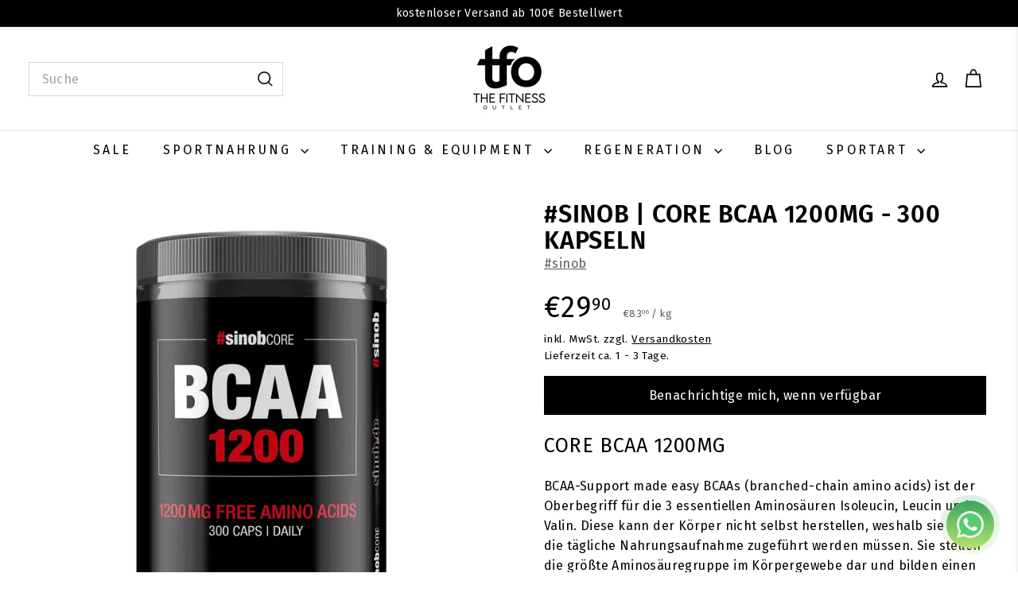

--- FILE ---
content_type: text/html; charset=utf-8
request_url: https://the-fitness-outlet.de/?section_id=cart-ajax
body_size: 460
content:
<div id="shopify-section-cart-ajax" class="shopify-section">

<div
  class="cart__items"
  data-count="0"
>
  
</div>

<div class="cart__discounts text-right hide">
  <div>
    
  </div>
</div>

<div class="cart__subtotal">
<span aria-hidden="true">€0<sup>00</sup></span>
<span class="visually-hidden">€0,00</span>
</div>

<span class="cart-link__bubble">
  <span class="cart-link__bubble-num">0</span>
</span>

<div id="shipping-bar">
   <p id="shipping-info">Fügen Sie mehr Artikel hinzu, um kostenlosen Versand zu erhalten!</p>
</div>

document.addEventListener('DOMContentLoaded', function() {
   var shippingBar = document.getElementById('shipping-bar');
   var shippingInfo = document.getElementById('shipping-info');
   
   // Beispiel: Versendegrenze für kostenlosen Versand
   var freeShippingThreshold = 50; // Beispielwert: Kostenloser Versand ab 50€

   // Hole den aktuellen Warenwert (dies ist eine einfache Annahme, je nach Shopify-Integration könnte es variieren)
   fetch('/cart.js')
      .then(response => response.json())
      .then(cart => {
         var totalPrice = cart.total_price / 100; // Gesamtpreis in Euro
         
         if (totalPrice >= freeShippingThreshold) {
            shippingInfo.textContent = "Sie haben kostenlosen Versand!";
         } else {
            var remaining = freeShippingThreshold - totalPrice;
            shippingInfo.textContent = "Fügen Sie noch " + remaining.toFixed(2) + "€ hinzu, um kostenlosen Versand zu erhalten.";
         }
      });
});


</div>

--- FILE ---
content_type: text/html; charset=UTF-8
request_url: https://www.stilyoapps.com/reconvert/reconvert_script_tags.php?shop=the-fitness-machinery.myshopify.com&store_client_id=ZmMyNzY4MWE5ODYwNmJiZjA1NDA1YjQxM2MwMWNiZDQuNjU3ZGEwYzUwNjlkMGQ0ZDg1OThlOGM5NGM5NmU0YTk%3D
body_size: -2
content:
{"result":"success","security_token":"$2y$10$elAiHpRmdM0lxUgS3eaqFOIkaCes8WlZUegAJHJYIu1Adx777VK1G"}

--- FILE ---
content_type: text/javascript; charset=utf-8
request_url: https://the-fitness-outlet.de/products/core-bcaa-1200mg-300-kapsel.js
body_size: 2594
content:
{"id":6763539923105,"title":"#sinob | Core BCAA 1200mg - 300 Kapseln","handle":"core-bcaa-1200mg-300-kapsel","description":"\u003ch3 class=\"desc\" itemprop=\"description\"\u003eCore BCAA 1200mg\u003c\/h3\u003e\nBCAA-Support made easy BCAAs (branched-chain amino acids) ist der Oberbegriff für die 3 essentiellen Aminosäuren Isoleucin, Leucin und Valin. Diese kann der Körper nicht selbst herstellen, weshalb sie über die tägliche Nahrungsaufnahme zugeführt werden müssen. Sie stellen die größte Aminosäuregruppe im Körpergewebe dar und bilden einen hohen Anteil der Aminosäuren im Muskelgewebe. Ebenso dienen sie dem Körper in Phasen des Energiemangels als Energieträger, indem BCAAs aus dem Muskelgewebe in der Leber zur Gluconeogenese genutzt werden. Besonders bei Trainingsanfängern, sowie bei länger andauernder Belastung kann sich eine Supplementation mit BCAAs zudem vorteilhaft auf die Ermüdungsresistenz auswirken, da so eine sinkende BCAA-Serumkonzentration verhindert wird. Diese hätte einen erhöhten Tryptophan-Influx ins Gehirn zur Folge, wodurch Ermüdung eintritt. In Folge dieses Effekts können auch die psychischen und physischen Einschränkungen im Nachhinein erschöpfender Belastungsphasen, sowie ein ermüdungsbedingter Rückgang der Reaktionszeit gemindert werden. Hierfür empfehlen sich ca. 10g pro Stunde Training. Unsere handlichen Caps mit jeweils 1200mg BCAAs im optimalen 2:1:1-Verhältnis eignen sich auch ideal zur Einnahme on-the-go, auf Reisen oder wenn du keine Lust auf Pulver hast. Zusätzlich haben wir auch noch Vitamin B6 zugesetzt, um dich perfekt versorgt zu halten.\u003cbr\u003e\u003cbr\u003e\n\u003cdiv class=\"tab\"\u003e\n\u003cdiv class=\"title\"\u003eNährwerte \u0026amp; Inhaltsstoffe\u003c\/div\u003e\n\u003cdiv class=\"content\"\u003e\n\u003cbr\u003e\n\u003ctable border=\"1\" cellpadding=\"2\" cellspacing=\"0\" width=\"90%\"\u003e\n\u003ctbody\u003e\n\u003ctr\u003e\n\u003ctd style=\"width: 60%;\"\u003e\u003cstrong\u003eNährwerte\u003c\/strong\u003e\u003c\/td\u003e\n\u003ctd style=\"width: 20%;\"\u003e\u003cstrong\u003epro 100 g\u003c\/strong\u003e\u003c\/td\u003e\n\u003ctd style=\"width: 20%;\"\u003e\u003cstrong\u003epro Portion\u003c\/strong\u003e\u003c\/td\u003e\n\u003c\/tr\u003e\n\u003ctr\u003e\n\u003ctd style=\"width: 45.184%;\"\u003eBrennwert\u003c\/td\u003e\n\u003ctd style=\"width: 26.6625%;\"\u003e1257 kJ \/ \u003cmeta charset=\"utf-8\"\u003e300 kcal\u003c\/td\u003e\n\u003ctd style=\"width: 24.1316%;\"\u003e137 kJ \/ \u003cmeta charset=\"utf-8\"\u003e33 kcal\u003c\/td\u003e\n\u003c\/tr\u003e\n\u003ctr\u003e\n\u003ctd style=\"width: 45.184%;\"\u003eFett\u003c\/td\u003e\n\u003ctd style=\"width: 26.6625%;\"\u003e\u0026lt;0,1 g\u003c\/td\u003e\n\u003ctd style=\"width: 24.1316%;\"\u003e\u0026lt;0,1 g\u003c\/td\u003e\n\u003c\/tr\u003e\n\u003ctr\u003e\n\u003ctd style=\"width: 45.184%;\"\u003e- davon gesättigte Fettsäuren\u003c\/td\u003e\n\u003ctd style=\"width: 26.6625%;\"\u003e\u0026lt;0,1 g\u003c\/td\u003e\n\u003ctd style=\"width: 24.1316%;\"\u003e\u0026lt;0,1 g\u003c\/td\u003e\n\u003c\/tr\u003e\n\u003ctr\u003e\n\u003ctd style=\"width: 45.184%;\"\u003eKohlenhydrate\u003c\/td\u003e\n\u003ctd style=\"width: 26.6625%;\"\u003e\u0026lt;0,1 g\u003c\/td\u003e\n\u003ctd style=\"width: 24.1316%;\"\u003e\u0026lt;0,1 g\u003c\/td\u003e\n\u003c\/tr\u003e\n\u003ctr\u003e\n\u003ctd style=\"width: 45.184%;\"\u003e- davon Zucker\u003c\/td\u003e\n\u003ctd style=\"width: 26.6625%;\"\u003e\u0026lt;0,1 g\u003c\/td\u003e\n\u003ctd style=\"width: 24.1316%;\"\u003e\u0026lt;0,1 g\u003c\/td\u003e\n\u003c\/tr\u003e\n\u003ctr\u003e\n\u003ctd style=\"width: 45.184%;\"\u003eBallaststoffe\u003c\/td\u003e\n\u003ctd style=\"width: 26.6625%;\"\u003e\u0026lt;0,1 g\u003c\/td\u003e\n\u003ctd style=\"width: 24.1316%;\"\u003e\u0026lt;0,1 g\u003c\/td\u003e\n\u003c\/tr\u003e\n\u003ctr\u003e\n\u003ctd style=\"width: 45.184%;\"\u003eEiweiß\u003c\/td\u003e\n\u003ctd style=\"width: 26.6625%;\"\u003e9,3 g\u003c\/td\u003e\n\u003ctd style=\"width: 24.1316%;\"\u003e1,0 g\u003c\/td\u003e\n\u003c\/tr\u003e\n\u003ctr\u003e\n\u003ctd style=\"width: 45.184%;\"\u003eSalz\u003c\/td\u003e\n\u003ctd style=\"width: 26.6625%;\"\u003e\u0026lt;0,1 g\u003c\/td\u003e\n\u003ctd style=\"width: 24.1316%;\"\u003e\u0026lt;0,1 g\u003c\/td\u003e\n\u003c\/tr\u003e\n\u003ctr\u003e\n\u003ctd style=\"width: 45.184%;\"\u003e\u003cstrong\u003eEssentielle Aminosäuren\u003c\/strong\u003e\u003c\/td\u003e\n\u003ctd style=\"width: 26.6625%;\"\u003e \u003c\/td\u003e\n\u003ctd style=\"width: 24.1316%;\"\u003e \u003c\/td\u003e\n\u003c\/tr\u003e\n\u003ctr\u003e\n\u003ctd style=\"width: 45.184%;\"\u003eL-Leucin\u003c\/td\u003e\n\u003ctd style=\"width: 26.6625%;\"\u003e42,2 g\u003c\/td\u003e\n\u003ctd style=\"width: 24.1316%;\"\u003e4,8 g\u003c\/td\u003e\n\u003c\/tr\u003e\n\u003ctr\u003e\n\u003ctd style=\"width: 45.184%;\"\u003eL-Isoleucin\u003c\/td\u003e\n\u003ctd style=\"width: 26.6625%;\"\u003e22,1 g\u003c\/td\u003e\n\u003ctd style=\"width: 24.1316%;\"\u003e2,4 g\u003c\/td\u003e\n\u003c\/tr\u003e\n\u003ctr\u003e\n\u003ctd style=\"width: 45.184%;\"\u003eL-Valine\u003c\/td\u003e\n\u003ctd style=\"width: 26.6625%;\"\u003e22,1 g\u003c\/td\u003e\n\u003ctd style=\"width: 24.1316%;\"\u003e2,4 g\u003c\/td\u003e\n\u003c\/tr\u003e\n\u003ctr\u003e\n\u003ctd style=\"width: 45.184%;\"\u003eVitamin B6\u003c\/td\u003e\n\u003ctd style=\"width: 26.6625%;\"\u003e16,6 mg\u003c\/td\u003e\n\u003ctd style=\"width: 24.1316%;\"\u003e1,8 mg\u003c\/td\u003e\n\u003c\/tr\u003e\n\u003c\/tbody\u003e\n\u003c\/table\u003e\n\u003cbr\u003e \u003cstrong\u003eZutaten\u003c\/strong\u003e\u003cbr\u003e 44,2 % L-Leucin, 22,1 % L-Isoleucin, 22,1 % L-Valin, Kapselhülle (Gelatine, Farbstoff: Titandioxid (E171)), Pyridoxinhydrochlorid. \u003cbr\u003e\n\u003c\/div\u003e\n\u003c\/div\u003e\n\u003cdiv class=\"tab\"\u003e\n\u003cdiv class=\"title\"\u003eEinnahmeempfehlung\u003c\/div\u003e\n\u003cdiv class=\"content\"\u003e\n\u003cbr\u003e \u003cstrong\u003eZubereitung \u003c\/strong\u003e\u003cbr\u003e 3 oder 8 Kapseln vor und \/oder nach deinem Training. Nahrungsergänzungsmittel dienen nicht als Ersatz für eine ausgewogen, abwechslungsreiche Ernährung und gesunde Lebensweise. Die angegebene, empfohlene, tägliche Verzehrsmenge darf nicht überschritten werden. Außerhalb der Reichweite von kleinen Kindern aufbewahren!\u003cbr\u003e\u003cbr\u003e \u003cstrong\u003eHinweis\u003c\/strong\u003e\u003cbr\u003e\u003cspan\u003eNahrungsergänzungen stellen keinen Ersatz für eine ausgewogene Ernährung dar. Achte auf eine abwechslungsreiche und ausgewogene Ernährung sowie auf eine gesunde Lebensweise. Nahrungsergänzungen sind außerhalb der Reichweite von kleinen Kindern zu lagern.\u003c\/span\u003e\u003cbr\u003e\n\u003c\/div\u003e\n\u003c\/div\u003e\n\u003cdiv class=\"tab\"\u003e\n\u003cdiv class=\"title\"\u003eHerstellerinformationen\u003c\/div\u003e\n\u003cdiv class=\"content\"\u003e\n\u003cp\u003e\u003cstrong\u003e#sinob – Qualität, die überzeugt\u003c\/strong\u003e\u003c\/p\u003e\n\u003cp\u003eDu suchst hochwertige Supplements, die nicht nur Wirkung, sondern auch Geschmack liefern? Dann bist du bei \u003cstrong\u003e#sinob\u003c\/strong\u003e genau richtig! Die Marke steht für ehrliche, hochqualitative Produkte, die in Deutschland entwickelt und produziert werden. Ob Proteinpulver, Wirkstoffmischungen oder Nahrungsergänzungsmittel – alles bei \u003cstrong\u003e#sinob\u003c\/strong\u003e ist darauf ausgelegt, deine sportlichen Ziele zu unterstützen.\u003c\/p\u003e\n\u003cp\u003e\u003cstrong\u003eWas macht #sinob besonders?\u003c\/strong\u003e\u003cbr\u003eSeit 2015 überzeugt \u003cstrong\u003e#sinob\u003c\/strong\u003e mit Proteinblends und Supplementen, die echte Ergebnisse liefern. Ihr Slogan „Shit is not our business“ ist mehr als nur ein Spruch – es ist eine Philosophie, die für Transparenz und Qualität steht.\u003c\/p\u003e\n\u003cp\u003e\u003cstrong\u003eDie Werte von #sinob:\u003c\/strong\u003e\u003c\/p\u003e\n\u003cul\u003e\n\u003cli\u003e\n\u003cstrong\u003eEhrlichkeit:\u003c\/strong\u003e Was draufsteht, ist auch drin.\u003c\/li\u003e\n\u003cli\u003e\n\u003cstrong\u003eQualität:\u003c\/strong\u003e Nur die besten Zutaten für maximale Ergebnisse.\u003c\/li\u003e\n\u003cli\u003e\n\u003cstrong\u003eLeidenschaft:\u003c\/strong\u003e Mit Herzblut entwickelt, um dir das Beste zu bieten.\u003c\/li\u003e\n\u003cli\u003e\n\u003cstrong\u003eNachhaltigkeit:\u003c\/strong\u003e Produkte, die nicht nur dir, sondern auch der Umwelt guttun.\u003c\/li\u003e\n\u003c\/ul\u003e\n\u003cp\u003e\u003cstrong\u003eWarum #sinob wählen?\u003c\/strong\u003e\u003cbr\u003eEgal ob Muskelaufbau, Fettabbau oder allgemeine Fitness – mit \u003cstrong\u003e#sinob\u003c\/strong\u003e bekommst du Supplements, die funktionieren. Dazu gehören leckere Proteinpulver, wirkungsvolle Booster und ehrliche Produkte ohne Kompromisse.\u003c\/p\u003e\n\u003cp\u003eSetze auf eine Marke, die hält, was sie verspricht, und erreiche deine Ziele mit \u003cstrong\u003e#sinob\u003c\/strong\u003e!\u003c\/p\u003e\n\u003c\/div\u003e\n\u003c\/div\u003e","published_at":"2022-11-20T18:49:26+01:00","created_at":"2021-06-02T11:14:21+02:00","vendor":"#sinob","type":"Aminosäuren","tags":["#sinob","Aminosäuren","BCAA","Kapseln","shippingtime_1_3","Sportnahrung"],"price":2990,"price_min":2990,"price_max":2990,"available":false,"price_varies":false,"compare_at_price":2990,"compare_at_price_min":2990,"compare_at_price_max":2990,"compare_at_price_varies":false,"variants":[{"id":40048063676577,"title":"Default Title","option1":"Default Title","option2":null,"option3":null,"sku":"1132700","requires_shipping":true,"taxable":true,"featured_image":null,"available":false,"name":"#sinob | Core BCAA 1200mg - 300 Kapseln","public_title":null,"options":["Default Title"],"price":2990,"weight":0,"compare_at_price":2990,"inventory_management":"shopify","barcode":"4260000000000","unit_price":8306,"unit_price_measurement":{"measured_type":"weight","quantity_value":"360.0","quantity_unit":"g","reference_value":1,"reference_unit":"kg"},"requires_selling_plan":false,"selling_plan_allocations":[]}],"images":["\/\/cdn.shopify.com\/s\/files\/1\/0513\/6108\/7649\/products\/10101_core-bcaa-1200mg-caps.webp?v=1670825410"],"featured_image":"\/\/cdn.shopify.com\/s\/files\/1\/0513\/6108\/7649\/products\/10101_core-bcaa-1200mg-caps.webp?v=1670825410","options":[{"name":"Title","position":1,"values":["Default Title"]}],"url":"\/products\/core-bcaa-1200mg-300-kapsel","media":[{"alt":"#sinob Core BCAA 12mg 3 Kapsel","id":34725757911304,"position":1,"preview_image":{"aspect_ratio":1.0,"height":800,"width":800,"src":"https:\/\/cdn.shopify.com\/s\/files\/1\/0513\/6108\/7649\/products\/10101_core-bcaa-1200mg-caps.webp?v=1670825410"},"aspect_ratio":1.0,"height":800,"media_type":"image","src":"https:\/\/cdn.shopify.com\/s\/files\/1\/0513\/6108\/7649\/products\/10101_core-bcaa-1200mg-caps.webp?v=1670825410","width":800}],"requires_selling_plan":false,"selling_plan_groups":[]}

--- FILE ---
content_type: text/javascript
request_url: https://the-fitness-outlet.de/cdn/shop/t/64/assets/nouislider.js?v=100438778919154896961734875196
body_size: 8856
content:
var e="undefined"!==typeof globalThis?globalThis:"undefined"!==typeof self?self:global;var t={};(function(e,r){r(t)})(0,(function(t){t.PipsMode=void 0;(function(e){e.Range="range";e.Steps="steps";e.Positions="positions";e.Count="count";e.Values="values"})(t.PipsMode||(t.PipsMode={}));t.PipsType=void 0;(function(e){e[e.None=-1]="None";e[e.NoValue=0]="NoValue";e[e.LargeValue=1]="LargeValue";e[e.SmallValue=2]="SmallValue"})(t.PipsType||(t.PipsType={}));function isValidFormatter(e){return isValidPartialFormatter(e)&&"function"===typeof e.from}function isValidPartialFormatter(e){return"object"===typeof e&&"function"===typeof e.to}function removeElement(e){e.parentElement.removeChild(e)}function isSet(e){return null!==e&&void 0!==e}function preventDefault(e){e.preventDefault()}function unique(t){return t.filter((function(t){return!(this||e)[t]&&((this||e)[t]=true)}),{})}function closest(e,t){return Math.round(e/t)*t}function offset(e,t){var r=e.getBoundingClientRect();var a=e.ownerDocument;var n=a.documentElement;var i=getPageOffset(a);/webkit.*Chrome.*Mobile/i.test(navigator.userAgent)&&(i.x=0);return t?r.top+i.y-n.clientTop:r.left+i.x-n.clientLeft}function isNumeric(e){return"number"===typeof e&&!isNaN(e)&&isFinite(e)}function addClassFor(e,t,r){if(r>0){addClass(e,t);setTimeout((function(){removeClass(e,t)}),r)}}function limit(e){return Math.max(Math.min(e,100),0)}function asArray(e){return Array.isArray(e)?e:[e]}function countDecimals(e){e=String(e);var t=e.split(".");return t.length>1?t[1].length:0}function addClass(e,t){e.classList&&!/\s/.test(t)?e.classList.add(t):e.className+=" "+t}function removeClass(e,t){e.classList&&!/\s/.test(t)?e.classList.remove(t):e.className=e.className.replace(new RegExp("(^|\\b)"+t.split(" ").join("|")+"(\\b|$)","gi")," ")}function hasClass(e,t){return e.classList?e.classList.contains(t):new RegExp("\\b"+t+"\\b").test(e.className)}function getPageOffset(e){var t=void 0!==window.pageXOffset;var r="CSS1Compat"===(e.compatMode||"");var a=t?window.pageXOffset:r?e.documentElement.scrollLeft:e.body.scrollLeft;var n=t?window.pageYOffset:r?e.documentElement.scrollTop:e.body.scrollTop;return{x:a,y:n}}function getActions(){return window.navigator.pointerEnabled?{start:"pointerdown",move:"pointermove",end:"pointerup"}:window.navigator.msPointerEnabled?{start:"MSPointerDown",move:"MSPointerMove",end:"MSPointerUp"}:{start:"mousedown touchstart",move:"mousemove touchmove",end:"mouseup touchend"}}function getSupportsPassive(){var e=false;try{var t=Object.defineProperty({},"passive",{get:function(){e=true}});window.addEventListener("test",null,t)}catch(e){}return e}function getSupportsTouchActionNone(){return window.CSS&&CSS.supports&&CSS.supports("touch-action","none")}function subRangeRatio(e,t){return 100/(t-e)}function fromPercentage(e,t,r){return 100*t/(e[r+1]-e[r])}function toPercentage(e,t){return fromPercentage(e,e[0]<0?t+Math.abs(e[0]):t-e[0],0)}function isPercentage(e,t){return t*(e[1]-e[0])/100+e[0]}function getJ(e,t){var r=1;while(e>=t[r])r+=1;return r}function toStepping(e,t,r){if(r>=e.slice(-1)[0])return 100;var a=getJ(r,e);var n=e[a-1];var i=e[a];var s=t[a-1];var o=t[a];return s+toPercentage([n,i],r)/subRangeRatio(s,o)}function fromStepping(e,t,r){if(r>=100)return e.slice(-1)[0];var a=getJ(r,t);var n=e[a-1];var i=e[a];var s=t[a-1];var o=t[a];return isPercentage([n,i],(r-s)*subRangeRatio(s,o))}function getStep(e,t,r,a){if(100===a)return a;var n=getJ(a,e);var i=e[n-1];var s=e[n];return r?a-i>(s-i)/2?s:i:t[n-1]?e[n-1]+closest(a-e[n-1],t[n-1]):a}var r=function(){function Spectrum(t,r,a){(this||e).xPct=[];(this||e).xVal=[];(this||e).xSteps=[];(this||e).xNumSteps=[];(this||e).xHighestCompleteStep=[];(this||e).xSteps=[a||false];(this||e).xNumSteps=[false];(this||e).snap=r;var n;var i=[];Object.keys(t).forEach((function(e){i.push([asArray(t[e]),e])}));i.sort((function(e,t){return e[0][0]-t[0][0]}));for(n=0;n<i.length;n++)this.handleEntryPoint(i[n][1],i[n][0]);(this||e).xNumSteps=(this||e).xSteps.slice(0);for(n=0;n<(this||e).xNumSteps.length;n++)this.handleStepPoint(n,(this||e).xNumSteps[n])}Spectrum.prototype.getDistance=function(t){var r;var a=[];for(r=0;r<(this||e).xNumSteps.length-1;r++){var n=(this||e).xNumSteps[r];if(n&&t/n%1!==0)throw new Error("noUiSlider: 'limit', 'margin' and 'padding' of "+(this||e).xPct[r]+"% range must be divisible by step.");a[r]=fromPercentage((this||e).xVal,t,r)}return a};Spectrum.prototype.getAbsoluteDistance=function(t,r,a){var n=0;if(t<(this||e).xPct[(this||e).xPct.length-1])while(t>(this||e).xPct[n+1])n++;else t===(this||e).xPct[(this||e).xPct.length-1]&&(n=(this||e).xPct.length-2);a||t!==(this||e).xPct[n+1]||n++;null===r&&(r=[]);var i;var s=1;var o=r[n];var l=0;var u=0;var c=0;var p=0;i=a?(t-(this||e).xPct[n])/((this||e).xPct[n+1]-(this||e).xPct[n]):((this||e).xPct[n+1]-t)/((this||e).xPct[n+1]-(this||e).xPct[n]);while(o>0){l=(this||e).xPct[n+1+p]-(this||e).xPct[n+p];if(r[n+p]*s+100-100*i>100){u=l*i;s=(o-100*i)/r[n+p];i=1}else{u=r[n+p]*l/100*s;s=0}if(a){c-=u;(this||e).xPct.length+p>=1&&p--}else{c+=u;(this||e).xPct.length-p>=1&&p++}o=r[n+p]*s}return t+c};Spectrum.prototype.toStepping=function(t){t=toStepping((this||e).xVal,(this||e).xPct,t);return t};Spectrum.prototype.fromStepping=function(t){return fromStepping((this||e).xVal,(this||e).xPct,t)};Spectrum.prototype.getStep=function(t){t=getStep((this||e).xPct,(this||e).xSteps,(this||e).snap,t);return t};Spectrum.prototype.getDefaultStep=function(t,r,a){var n=getJ(t,(this||e).xPct);(100===t||r&&t===(this||e).xPct[n-1])&&(n=Math.max(n-1,1));return((this||e).xVal[n]-(this||e).xVal[n-1])/a};Spectrum.prototype.getNearbySteps=function(t){var r=getJ(t,(this||e).xPct);return{stepBefore:{startValue:(this||e).xVal[r-2],step:(this||e).xNumSteps[r-2],highestStep:(this||e).xHighestCompleteStep[r-2]},thisStep:{startValue:(this||e).xVal[r-1],step:(this||e).xNumSteps[r-1],highestStep:(this||e).xHighestCompleteStep[r-1]},stepAfter:{startValue:(this||e).xVal[r],step:(this||e).xNumSteps[r],highestStep:(this||e).xHighestCompleteStep[r]}}};Spectrum.prototype.countStepDecimals=function(){var t=(this||e).xNumSteps.map(countDecimals);return Math.max.apply(null,t)};Spectrum.prototype.convert=function(e){return this.getStep(this.toStepping(e))};Spectrum.prototype.handleEntryPoint=function(t,r){var a;a="min"===t?0:"max"===t?100:parseFloat(t);if(!isNumeric(a)||!isNumeric(r[0]))throw new Error("noUiSlider: 'range' value isn't numeric.");(this||e).xPct.push(a);(this||e).xVal.push(r[0]);var n=Number(r[1]);a?(this||e).xSteps.push(!isNaN(n)&&n):isNaN(n)||((this||e).xSteps[0]=n);(this||e).xHighestCompleteStep.push(0)};Spectrum.prototype.handleStepPoint=function(t,r){if(r)if((this||e).xVal[t]!==(this||e).xVal[t+1]){(this||e).xSteps[t]=fromPercentage([(this||e).xVal[t],(this||e).xVal[t+1]],r,0)/subRangeRatio((this||e).xPct[t],(this||e).xPct[t+1]);var a=((this||e).xVal[t+1]-(this||e).xVal[t])/(this||e).xNumSteps[t];var n=Math.ceil(Number(a.toFixed(3))-1);var i=(this||e).xVal[t]+(this||e).xNumSteps[t]*n;(this||e).xHighestCompleteStep[t]=i}else(this||e).xSteps[t]=(this||e).xHighestCompleteStep[t]=(this||e).xVal[t]};return Spectrum}();var a={to:function(e){return void 0===e?"":e.toFixed(2)},from:Number};var n={target:"target",base:"base",origin:"origin",handle:"handle",handleLower:"handle-lower",handleUpper:"handle-upper",touchArea:"touch-area",horizontal:"horizontal",vertical:"vertical",background:"background",connect:"connect",connects:"connects",ltr:"ltr",rtl:"rtl",textDirectionLtr:"txt-dir-ltr",textDirectionRtl:"txt-dir-rtl",draggable:"draggable",drag:"state-drag",tap:"state-tap",active:"active",tooltip:"tooltip",pips:"pips",pipsHorizontal:"pips-horizontal",pipsVertical:"pips-vertical",marker:"marker",markerHorizontal:"marker-horizontal",markerVertical:"marker-vertical",markerNormal:"marker-normal",markerLarge:"marker-large",markerSub:"marker-sub",value:"value",valueHorizontal:"value-horizontal",valueVertical:"value-vertical",valueNormal:"value-normal",valueLarge:"value-large",valueSub:"value-sub"};var i={tooltips:".__tooltips",aria:".__aria"};function testStep(e,t){if(!isNumeric(t))throw new Error("noUiSlider: 'step' is not numeric.");e.singleStep=t}function testKeyboardPageMultiplier(e,t){if(!isNumeric(t))throw new Error("noUiSlider: 'keyboardPageMultiplier' is not numeric.");e.keyboardPageMultiplier=t}function testKeyboardDefaultStep(e,t){if(!isNumeric(t))throw new Error("noUiSlider: 'keyboardDefaultStep' is not numeric.");e.keyboardDefaultStep=t}function testRange(e,t){if("object"!==typeof t||Array.isArray(t))throw new Error("noUiSlider: 'range' is not an object.");if(void 0===t.min||void 0===t.max)throw new Error("noUiSlider: Missing 'min' or 'max' in 'range'.");if(t.min===t.max)throw new Error("noUiSlider: 'range' 'min' and 'max' cannot be equal.");e.spectrum=new r(t,e.snap||false,e.singleStep)}function testStart(e,t){t=asArray(t);if(!Array.isArray(t)||!t.length)throw new Error("noUiSlider: 'start' option is incorrect.");e.handles=t.length;e.start=t}function testSnap(e,t){if("boolean"!==typeof t)throw new Error("noUiSlider: 'snap' option must be a boolean.");e.snap=t}function testAnimate(e,t){if("boolean"!==typeof t)throw new Error("noUiSlider: 'animate' option must be a boolean.");e.animate=t}function testAnimationDuration(e,t){if("number"!==typeof t)throw new Error("noUiSlider: 'animationDuration' option must be a number.");e.animationDuration=t}function testConnect(e,t){var r=[false];var a;"lower"===t?t=[true,false]:"upper"===t&&(t=[false,true]);if(true===t||false===t){for(a=1;a<e.handles;a++)r.push(t);r.push(false)}else{if(!Array.isArray(t)||!t.length||t.length!==e.handles+1)throw new Error("noUiSlider: 'connect' option doesn't match handle count.");r=t}e.connect=r}function testOrientation(e,t){switch(t){case"horizontal":e.ort=0;break;case"vertical":e.ort=1;break;default:throw new Error("noUiSlider: 'orientation' option is invalid.")}}function testMargin(e,t){if(!isNumeric(t))throw new Error("noUiSlider: 'margin' option must be numeric.");0!==t&&(e.margin=e.spectrum.getDistance(t))}function testLimit(e,t){if(!isNumeric(t))throw new Error("noUiSlider: 'limit' option must be numeric.");e.limit=e.spectrum.getDistance(t);if(!e.limit||e.handles<2)throw new Error("noUiSlider: 'limit' option is only supported on linear sliders with 2 or more handles.")}function testPadding(e,t){var r;if(!isNumeric(t)&&!Array.isArray(t))throw new Error("noUiSlider: 'padding' option must be numeric or array of exactly 2 numbers.");if(Array.isArray(t)&&!(2===t.length||isNumeric(t[0])||isNumeric(t[1])))throw new Error("noUiSlider: 'padding' option must be numeric or array of exactly 2 numbers.");if(0!==t){Array.isArray(t)||(t=[t,t]);e.padding=[e.spectrum.getDistance(t[0]),e.spectrum.getDistance(t[1])];for(r=0;r<e.spectrum.xNumSteps.length-1;r++)if(e.padding[0][r]<0||e.padding[1][r]<0)throw new Error("noUiSlider: 'padding' option must be a positive number(s).");var a=t[0]+t[1];var n=e.spectrum.xVal[0];var i=e.spectrum.xVal[e.spectrum.xVal.length-1];if(a/(i-n)>1)throw new Error("noUiSlider: 'padding' option must not exceed 100% of the range.")}}function testDirection(e,t){switch(t){case"ltr":e.dir=0;break;case"rtl":e.dir=1;break;default:throw new Error("noUiSlider: 'direction' option was not recognized.")}}function testBehaviour(e,t){if("string"!==typeof t)throw new Error("noUiSlider: 'behaviour' must be a string containing options.");var r=t.indexOf("tap")>=0;var a=t.indexOf("drag")>=0;var n=t.indexOf("fixed")>=0;var i=t.indexOf("snap")>=0;var s=t.indexOf("hover")>=0;var o=t.indexOf("unconstrained")>=0;if(n){if(2!==e.handles)throw new Error("noUiSlider: 'fixed' behaviour must be used with 2 handles");testMargin(e,e.start[1]-e.start[0])}if(o&&(e.margin||e.limit))throw new Error("noUiSlider: 'unconstrained' behaviour cannot be used with margin or limit");e.events={tap:r||i,drag:a,fixed:n,snap:i,hover:s,unconstrained:o}}function testTooltips(e,t){if(false!==t)if(true===t||isValidPartialFormatter(t)){e.tooltips=[];for(var r=0;r<e.handles;r++)e.tooltips.push(t)}else{t=asArray(t);if(t.length!==e.handles)throw new Error("noUiSlider: must pass a formatter for all handles.");t.forEach((function(e){if("boolean"!==typeof e&&!isValidPartialFormatter(e))throw new Error("noUiSlider: 'tooltips' must be passed a formatter or 'false'.")}));e.tooltips=t}}function testAriaFormat(e,t){if(!isValidPartialFormatter(t))throw new Error("noUiSlider: 'ariaFormat' requires 'to' method.");e.ariaFormat=t}function testFormat(e,t){if(!isValidFormatter(t))throw new Error("noUiSlider: 'format' requires 'to' and 'from' methods.");e.format=t}function testKeyboardSupport(e,t){if("boolean"!==typeof t)throw new Error("noUiSlider: 'keyboardSupport' option must be a boolean.");e.keyboardSupport=t}function testDocumentElement(e,t){e.documentElement=t}function testCssPrefix(e,t){if("string"!==typeof t&&false!==t)throw new Error("noUiSlider: 'cssPrefix' must be a string or `false`.");e.cssPrefix=t}function testCssClasses(e,t){if("object"!==typeof t)throw new Error("noUiSlider: 'cssClasses' must be an object.");if("string"===typeof e.cssPrefix){e.cssClasses={};Object.keys(t).forEach((function(r){e.cssClasses[r]=e.cssPrefix+t[r]}))}else e.cssClasses=t}function testOptions(e){var t={margin:null,limit:null,padding:null,animate:true,animationDuration:300,ariaFormat:a,format:a};var r={step:{r:false,t:testStep},keyboardPageMultiplier:{r:false,t:testKeyboardPageMultiplier},keyboardDefaultStep:{r:false,t:testKeyboardDefaultStep},start:{r:true,t:testStart},connect:{r:true,t:testConnect},direction:{r:true,t:testDirection},snap:{r:false,t:testSnap},animate:{r:false,t:testAnimate},animationDuration:{r:false,t:testAnimationDuration},range:{r:true,t:testRange},orientation:{r:false,t:testOrientation},margin:{r:false,t:testMargin},limit:{r:false,t:testLimit},padding:{r:false,t:testPadding},behaviour:{r:true,t:testBehaviour},ariaFormat:{r:false,t:testAriaFormat},format:{r:false,t:testFormat},tooltips:{r:false,t:testTooltips},keyboardSupport:{r:true,t:testKeyboardSupport},documentElement:{r:false,t:testDocumentElement},cssPrefix:{r:true,t:testCssPrefix},cssClasses:{r:true,t:testCssClasses}};var i={connect:false,direction:"ltr",behaviour:"tap",orientation:"horizontal",keyboardSupport:true,cssPrefix:"noUi-",cssClasses:n,keyboardPageMultiplier:5,keyboardDefaultStep:10};e.format&&!e.ariaFormat&&(e.ariaFormat=e.format);Object.keys(r).forEach((function(a){if(isSet(e[a])||void 0!==i[a])r[a].t(t,isSet(e[a])?e[a]:i[a]);else if(r[a].r)throw new Error("noUiSlider: '"+a+"' is required.")}));t.pips=e.pips;var s=document.createElement("div");var o=void 0!==s.style.msTransform;var l=void 0!==s.style.transform;t.transformRule=l?"transform":o?"msTransform":"webkitTransform";var u=[["left","top"],["right","bottom"]];t.style=u[t.dir][t.ort];return t}function scope(e,r,a){var n=getActions();var s=getSupportsTouchActionNone();var o=s&&getSupportsPassive();var l=e;var u;var c;var p;var f;var d;var v=r.spectrum;var m=[];var h=[];var g=[];var S=0;var b={};var x=e.ownerDocument;var y=r.documentElement||x.documentElement;var E=x.body;var P="rtl"===x.dir||1===r.ort?0:100;function addNodeTo(e,t){var r=x.createElement("div");t&&addClass(r,t);e.appendChild(r);return r}function addOrigin(e,t){var a=addNodeTo(e,r.cssClasses.origin);var n=addNodeTo(a,r.cssClasses.handle);addNodeTo(n,r.cssClasses.touchArea);n.setAttribute("data-handle",String(t));if(r.keyboardSupport){n.setAttribute("tabindex","0");n.addEventListener("keydown",(function(e){return eventKeydown(e,t)}))}n.setAttribute("role","slider");n.setAttribute("aria-orientation",r.ort?"vertical":"horizontal");0===t?addClass(n,r.cssClasses.handleLower):t===r.handles-1&&addClass(n,r.cssClasses.handleUpper);return a}function addConnect(e,t){return!!t&&addNodeTo(e,r.cssClasses.connect)}function addElements(e,t){var a=addNodeTo(t,r.cssClasses.connects);c=[];p=[];p.push(addConnect(a,e[0]));for(var n=0;n<r.handles;n++){c.push(addOrigin(t,n));g[n]=n;p.push(addConnect(a,e[n+1]))}}function addSlider(e){addClass(e,r.cssClasses.target);0===r.dir?addClass(e,r.cssClasses.ltr):addClass(e,r.cssClasses.rtl);0===r.ort?addClass(e,r.cssClasses.horizontal):addClass(e,r.cssClasses.vertical);var t=getComputedStyle(e).direction;addClass(e,"rtl"===t?r.cssClasses.textDirectionRtl:r.cssClasses.textDirectionLtr);return addNodeTo(e,r.cssClasses.base)}function addTooltip(e,t){return!(!r.tooltips||!r.tooltips[t])&&addNodeTo(e.firstChild,r.cssClasses.tooltip)}function isSliderDisabled(){return l.hasAttribute("disabled")}function isHandleDisabled(e){var t=c[e];return t.hasAttribute("disabled")}function removeTooltips(){if(d){removeEvent("update"+i.tooltips);d.forEach((function(e){e&&removeElement(e)}));d=null}}function tooltips(){removeTooltips();d=c.map(addTooltip);bindEvent("update"+i.tooltips,(function(e,t,a){if(d&&r.tooltips&&false!==d[t]){var n=e[t];true!==r.tooltips[t]&&(n=r.tooltips[t].to(a[t]));d[t].innerHTML=n}}))}function aria(){removeEvent("update"+i.aria);bindEvent("update"+i.aria,(function(e,t,a,n,i){g.forEach((function(e){var t=c[e];var n=checkHandlePosition(h,e,0,true,true,true);var s=checkHandlePosition(h,e,100,true,true,true);var o=i[e];var l=String(r.ariaFormat.to(a[e]));n=v.fromStepping(n).toFixed(1);s=v.fromStepping(s).toFixed(1);o=v.fromStepping(o).toFixed(1);t.children[0].setAttribute("aria-valuemin",n);t.children[0].setAttribute("aria-valuemax",s);t.children[0].setAttribute("aria-valuenow",o);t.children[0].setAttribute("aria-valuetext",l)}))}))}function getGroup(e){if(e.mode===t.PipsMode.Range||e.mode===t.PipsMode.Steps)return v.xVal;if(e.mode===t.PipsMode.Count){if(e.values<2)throw new Error("noUiSlider: 'values' (>= 2) required for mode 'count'.");var r=e.values-1;var a=100/r;var n=[];while(r--)n[r]=r*a;n.push(100);return mapToRange(n,e.stepped)}return e.mode===t.PipsMode.Positions?mapToRange(e.values,e.stepped):e.mode===t.PipsMode.Values?e.stepped?e.values.map((function(e){return v.fromStepping(v.getStep(v.toStepping(e)))})):e.values:[]}function mapToRange(e,t){return e.map((function(e){return v.fromStepping(t?v.getStep(e):e)}))}function generateSpread(e){function safeIncrement(e,t){return Number((e+t).toFixed(7))}var r=getGroup(e);var a={};var n=v.xVal[0];var i=v.xVal[v.xVal.length-1];var s=false;var o=false;var l=0;r=unique(r.slice().sort((function(e,t){return e-t})));if(r[0]!==n){r.unshift(n);s=true}if(r[r.length-1]!==i){r.push(i);o=true}r.forEach((function(n,i){var u;var c;var p;var f=n;var d=r[i+1];var m;var h;var g;var S;var b;var x;var y;var E=e.mode===t.PipsMode.Steps;E&&(u=v.xNumSteps[i]);u||(u=d-f);void 0===d&&(d=f);u=Math.max(u,1e-7);for(c=f;c<=d;c=safeIncrement(c,u)){m=v.toStepping(c);h=m-l;b=h/(e.density||1);x=Math.round(b);y=h/x;for(p=1;p<=x;p+=1){g=l+p*y;a[g.toFixed(5)]=[v.fromStepping(g),0]}S=r.indexOf(c)>-1?t.PipsType.LargeValue:E?t.PipsType.SmallValue:t.PipsType.NoValue;!i&&s&&c!==d&&(S=0);c===d&&o||(a[m.toFixed(5)]=[c,S]);l=m}}));return a}function addMarking(e,a,n){var i,s;var o=x.createElement("div");var l=(i={},i[t.PipsType.None]="",i[t.PipsType.NoValue]=r.cssClasses.valueNormal,i[t.PipsType.LargeValue]=r.cssClasses.valueLarge,i[t.PipsType.SmallValue]=r.cssClasses.valueSub,i);var u=(s={},s[t.PipsType.None]="",s[t.PipsType.NoValue]=r.cssClasses.markerNormal,s[t.PipsType.LargeValue]=r.cssClasses.markerLarge,s[t.PipsType.SmallValue]=r.cssClasses.markerSub,s);var c=[r.cssClasses.valueHorizontal,r.cssClasses.valueVertical];var p=[r.cssClasses.markerHorizontal,r.cssClasses.markerVertical];addClass(o,r.cssClasses.pips);addClass(o,0===r.ort?r.cssClasses.pipsHorizontal:r.cssClasses.pipsVertical);function getClasses(e,t){var a=t===r.cssClasses.value;var n=a?c:p;var i=a?l:u;return t+" "+n[r.ort]+" "+i[e]}function addSpread(e,i,s){s=a?a(i,s):s;if(s!==t.PipsType.None){var l=addNodeTo(o,false);l.className=getClasses(s,r.cssClasses.marker);l.style[r.style]=e+"%";if(s>t.PipsType.NoValue){l=addNodeTo(o,false);l.className=getClasses(s,r.cssClasses.value);l.setAttribute("data-value",String(i));l.style[r.style]=e+"%";l.innerHTML=String(n.to(i))}}}Object.keys(e).forEach((function(t){addSpread(t,e[t][0],e[t][1])}));return o}function removePips(){if(f){removeElement(f);f=null}}function pips(e){removePips();var t=generateSpread(e);var r=e.filter;var a=e.format||{to:function(e){return String(Math.round(e))}};f=l.appendChild(addMarking(t,r,a));return f}function baseSize(){var e=u.getBoundingClientRect();var t="offset"+["Width","Height"][r.ort];return 0===r.ort?e.width||u[t]:e.height||u[t]}function attachEvent(e,t,a,i){var method=function(s){var u=fixEvent(s,i.pageOffset,i.target||t);if(!u)return false;if(isSliderDisabled()&&!i.doNotReject)return false;if(hasClass(l,r.cssClasses.tap)&&!i.doNotReject)return false;if(e===n.start&&void 0!==u.buttons&&u.buttons>1)return false;if(i.hover&&u.buttons)return false;o||u.preventDefault();u.calcPoint=u.points[r.ort];a(u,i)};var s=[];e.split(" ").forEach((function(e){t.addEventListener(e,method,!!o&&{passive:true});s.push([e,method])}));return s}function fixEvent(e,t,r){var a=0===e.type.indexOf("touch");var n=0===e.type.indexOf("mouse");var i=0===e.type.indexOf("pointer");var s=0;var o=0;0===e.type.indexOf("MSPointer")&&(i=true);if("mousedown"===e.type&&!e.buttons&&!e.touches)return false;if(a){var isTouchOnTarget=function(t){var a=t.target;return a===r||r.contains(a)||e.composed&&e.composedPath().shift()===r};if("touchstart"===e.type){var l=Array.prototype.filter.call(e.touches,isTouchOnTarget);if(l.length>1)return false;s=l[0].pageX;o=l[0].pageY}else{var u=Array.prototype.find.call(e.changedTouches,isTouchOnTarget);if(!u)return false;s=u.pageX;o=u.pageY}}t=t||getPageOffset(x);if(n||i){s=e.clientX+t.x;o=e.clientY+t.y}e.pageOffset=t;e.points=[s,o];e.cursor=n||i;return e}function calcPointToPercentage(e){var t=e-offset(u,r.ort);var a=100*t/baseSize();a=limit(a);return r.dir?100-a:a}function getClosestHandle(e){var t=100;var r=false;c.forEach((function(a,n){if(!isHandleDisabled(n)){var i=h[n];var s=Math.abs(i-e);var o=100===s&&100===t;var l=s<t;var u=s<=t&&e>i;if(l||u||o){r=n;t=s}}}));return r}function documentLeave(e,t){"mouseout"===e.type&&"HTML"===e.target.nodeName&&null===e.relatedTarget&&eventEnd(e,t)}function eventMove(e,t){if(-1===navigator.appVersion.indexOf("MSIE 9")&&0===e.buttons&&0!==t.buttonsProperty)return eventEnd(e,t);var a=(r.dir?-1:1)*(e.calcPoint-t.startCalcPoint);var n=100*a/t.baseSize;moveHandles(a>0,n,t.locations,t.handleNumbers,t.connect)}function eventEnd(e,t){if(t.handle){removeClass(t.handle,r.cssClasses.active);S-=1}t.listeners.forEach((function(e){y.removeEventListener(e[0],e[1])}));if(0===S){removeClass(l,r.cssClasses.drag);setZindex();if(e.cursor){E.style.cursor="";E.removeEventListener("selectstart",preventDefault)}}t.handleNumbers.forEach((function(e){fireEvent("change",e);fireEvent("set",e);fireEvent("end",e)}))}function eventStart(e,t){if(!t.handleNumbers.some(isHandleDisabled)){var a;if(1===t.handleNumbers.length){var i=c[t.handleNumbers[0]];a=i.children[0];S+=1;addClass(a,r.cssClasses.active)}e.stopPropagation();var s=[];var o=attachEvent(n.move,y,eventMove,{target:e.target,handle:a,connect:t.connect,listeners:s,startCalcPoint:e.calcPoint,baseSize:baseSize(),pageOffset:e.pageOffset,handleNumbers:t.handleNumbers,buttonsProperty:e.buttons,locations:h.slice()});var u=attachEvent(n.end,y,eventEnd,{target:e.target,handle:a,listeners:s,doNotReject:true,handleNumbers:t.handleNumbers});var p=attachEvent("mouseout",y,documentLeave,{target:e.target,handle:a,listeners:s,doNotReject:true,handleNumbers:t.handleNumbers});s.push.apply(s,o.concat(u,p));if(e.cursor){E.style.cursor=getComputedStyle(e.target).cursor;c.length>1&&addClass(l,r.cssClasses.drag);E.addEventListener("selectstart",preventDefault,false)}t.handleNumbers.forEach((function(e){fireEvent("start",e)}))}}function eventTap(e){e.stopPropagation();var t=calcPointToPercentage(e.calcPoint);var a=getClosestHandle(t);if(false!==a){r.events.snap||addClassFor(l,r.cssClasses.tap,r.animationDuration);setHandle(a,t,true,true);setZindex();fireEvent("slide",a,true);fireEvent("update",a,true);fireEvent("change",a,true);fireEvent("set",a,true);r.events.snap&&eventStart(e,{handleNumbers:[a]})}}function eventHover(e){var t=calcPointToPercentage(e.calcPoint);var r=v.getStep(t);var a=v.fromStepping(r);Object.keys(b).forEach((function(e){"hover"===e.split(".")[0]&&b[e].forEach((function(e){e.call(C,a)}))}))}function eventKeydown(e,t){if(isSliderDisabled()||isHandleDisabled(t))return false;var a=["Left","Right"];var n=["Down","Up"];var i=["PageDown","PageUp"];var s=["Home","End"];if(r.dir&&!r.ort)a.reverse();else if(r.ort&&!r.dir){n.reverse();i.reverse()}var o=e.key.replace("Arrow","");var l=o===i[0];var u=o===i[1];var c=o===n[0]||o===a[0]||l;var p=o===n[1]||o===a[1]||u;var f=o===s[0];var d=o===s[1];if(!c&&!p&&!f&&!d)return true;e.preventDefault();var g;if(p||c){var S=r.keyboardPageMultiplier;var b=c?0:1;var x=getNextStepsForHandle(t);var y=x[b];if(null===y)return false;false===y&&(y=v.getDefaultStep(h[t],c,r.keyboardDefaultStep));(u||l)&&(y*=S);y=Math.max(y,1e-7);y*=c?-1:1;g=m[t]+y}else g=d?r.spectrum.xVal[r.spectrum.xVal.length-1]:r.spectrum.xVal[0];setHandle(t,v.toStepping(g),true,true);fireEvent("slide",t);fireEvent("update",t);fireEvent("change",t);fireEvent("set",t);return false}function bindSliderEvents(e){e.fixed||c.forEach((function(e,t){attachEvent(n.start,e.children[0],eventStart,{handleNumbers:[t]})}));e.tap&&attachEvent(n.start,u,eventTap,{});e.hover&&attachEvent(n.move,u,eventHover,{hover:true});e.drag&&p.forEach((function(t,a){if(false!==t&&0!==a&&a!==p.length-1){var i=c[a-1];var s=c[a];var o=[t];addClass(t,r.cssClasses.draggable);if(e.fixed){o.push(i.children[0]);o.push(s.children[0])}o.forEach((function(e){attachEvent(n.start,e,eventStart,{handles:[i,s],handleNumbers:[a-1,a],connect:t})}))}}))}function bindEvent(e,t){b[e]=b[e]||[];b[e].push(t);"update"===e.split(".")[0]&&c.forEach((function(e,t){fireEvent("update",t)}))}function isInternalNamespace(e){return e===i.aria||e===i.tooltips}function removeEvent(e){var t=e&&e.split(".")[0];var r=t?e.substring(t.length):e;Object.keys(b).forEach((function(e){var a=e.split(".")[0];var n=e.substring(a.length);t&&t!==a||r&&r!==n||isInternalNamespace(n)&&r!==n||delete b[e]}))}function fireEvent(e,t,a){Object.keys(b).forEach((function(n){var i=n.split(".")[0];e===i&&b[n].forEach((function(e){e.call(C,m.map(r.format.to),t,m.slice(),a||false,h.slice(),C)}))}))}function checkHandlePosition(e,t,a,n,i,s){var o;if(c.length>1&&!r.events.unconstrained){if(n&&t>0){o=v.getAbsoluteDistance(e[t-1],r.margin,false);a=Math.max(a,o)}if(i&&t<c.length-1){o=v.getAbsoluteDistance(e[t+1],r.margin,true);a=Math.min(a,o)}}if(c.length>1&&r.limit){if(n&&t>0){o=v.getAbsoluteDistance(e[t-1],r.limit,false);a=Math.min(a,o)}if(i&&t<c.length-1){o=v.getAbsoluteDistance(e[t+1],r.limit,true);a=Math.max(a,o)}}if(r.padding){if(0===t){o=v.getAbsoluteDistance(0,r.padding[0],false);a=Math.max(a,o)}if(t===c.length-1){o=v.getAbsoluteDistance(100,r.padding[1],true);a=Math.min(a,o)}}a=v.getStep(a);a=limit(a);return!(a===e[t]&&!s)&&a}function inRuleOrder(e,t){var a=r.ort;return(a?t:e)+", "+(a?e:t)}function moveHandles(e,t,r,a,n){var i=r.slice();var s=a[0];var o=[!e,e];var l=[e,!e];a=a.slice();e&&a.reverse();a.length>1?a.forEach((function(e,r){var a=checkHandlePosition(i,e,i[e]+t,o[r],l[r],false);if(false===a)t=0;else{t=a-i[e];i[e]=a}})):o=l=[true];var u=false;a.forEach((function(e,a){u=setHandle(e,r[e]+t,o[a],l[a])||u}));if(u){a.forEach((function(e){fireEvent("update",e);fireEvent("slide",e)}));void 0!=n&&fireEvent("drag",s)}}function transformDirection(e,t){return r.dir?100-e-t:e}function updateHandlePosition(e,t){h[e]=t;m[e]=v.fromStepping(t);var a=10*(transformDirection(t,0)-P);var n="translate("+inRuleOrder(a+"%","0")+")";c[e].style[r.transformRule]=n;updateConnect(e);updateConnect(e+1)}function setZindex(){g.forEach((function(e){var t=h[e]>50?-1:1;var r=3+(c.length+t*e);c[e].style.zIndex=String(r)}))}function setHandle(e,t,r,a,n){n||(t=checkHandlePosition(h,e,t,r,a,false));if(false===t)return false;updateHandlePosition(e,t);return true}function updateConnect(e){if(p[e]){var t=0;var a=100;0!==e&&(t=h[e-1]);e!==p.length-1&&(a=h[e]);var n=a-t;var i="translate("+inRuleOrder(transformDirection(t,n)+"%","0")+")";var s="scale("+inRuleOrder(n/100,"1")+")";p[e].style[r.transformRule]=i+" "+s}}function resolveToValue(e,t){if(null===e||false===e||void 0===e)return h[t];"number"===typeof e&&(e=String(e));e=r.format.from(e);false!==e&&(e=v.toStepping(e));return false===e||isNaN(e)?h[t]:e}function valueSet(e,t,a){var n=asArray(e);var i=void 0===h[0];t=void 0===t||t;r.animate&&!i&&addClassFor(l,r.cssClasses.tap,r.animationDuration);g.forEach((function(e){setHandle(e,resolveToValue(n[e],e),true,false,a)}));var s=1===g.length?0:1;for(;s<g.length;++s)g.forEach((function(e){setHandle(e,h[e],true,true,a)}));setZindex();g.forEach((function(e){fireEvent("update",e);null!==n[e]&&t&&fireEvent("set",e)}))}function valueReset(e){valueSet(r.start,e)}function valueSetHandle(e,t,r,a){e=Number(e);if(!(e>=0&&e<g.length))throw new Error("noUiSlider: invalid handle number, got: "+e);setHandle(e,resolveToValue(t,e),true,true,a);fireEvent("update",e);r&&fireEvent("set",e)}function valueGet(e){void 0===e&&(e=false);if(e)return 1===m.length?m[0]:m.slice(0);var t=m.map(r.format.to);return 1===t.length?t[0]:t}function destroy(){removeEvent(i.aria);removeEvent(i.tooltips);Object.keys(r.cssClasses).forEach((function(e){removeClass(l,r.cssClasses[e])}));while(l.firstChild)l.removeChild(l.firstChild);delete l.noUiSlider}function getNextStepsForHandle(e){var t=h[e];var a=v.getNearbySteps(t);var n=m[e];var i=a.thisStep.step;var s=null;if(r.snap)return[n-a.stepBefore.startValue||null,a.stepAfter.startValue-n||null];false!==i&&n+i>a.stepAfter.startValue&&(i=a.stepAfter.startValue-n);s=n>a.thisStep.startValue?a.thisStep.step:false!==a.stepBefore.step&&n-a.stepBefore.highestStep;100===t?i=null:0===t&&(s=null);var o=v.countStepDecimals();null!==i&&false!==i&&(i=Number(i.toFixed(o)));null!==s&&false!==s&&(s=Number(s.toFixed(o)));return[s,i]}function getNextSteps(){return g.map(getNextStepsForHandle)}function updateOptions(e,t){var n=valueGet();var i=["margin","limit","padding","range","animate","snap","step","format","pips","tooltips"];i.forEach((function(t){void 0!==e[t]&&(a[t]=e[t])}));var s=testOptions(a);i.forEach((function(t){void 0!==e[t]&&(r[t]=s[t])}));v=s.spectrum;r.margin=s.margin;r.limit=s.limit;r.padding=s.padding;r.pips?pips(r.pips):removePips();r.tooltips?tooltips():removeTooltips();h=[];valueSet(isSet(e.start)?e.start:n,t)}function setupSlider(){u=addSlider(l);addElements(r.connect,u);bindSliderEvents(r.events);valueSet(r.start);r.pips&&pips(r.pips);r.tooltips&&tooltips();aria()}setupSlider();var C={destroy:destroy,steps:getNextSteps,on:bindEvent,off:removeEvent,get:valueGet,set:valueSet,setHandle:valueSetHandle,reset:valueReset,__moveHandles:function(e,t,r){moveHandles(e,t,h,r)},options:a,updateOptions:updateOptions,target:l,removePips:removePips,removeTooltips:removeTooltips,getTooltips:function(){return d},getOrigins:function(){return c},pips:pips};return C}function initialize(e,t){if(!e||!e.nodeName)throw new Error("noUiSlider: create requires a single element, got: "+e);if(e.noUiSlider)throw new Error("noUiSlider: Slider was already initialized.");var r=testOptions(t);var a=scope(e,r,t);e.noUiSlider=a;return a}var s={__spectrum:r,cssClasses:n,create:initialize};t.create=initialize;t.cssClasses=n;t.default=s;Object.defineProperty(t,"__esModule",{value:true})}));const r=t.PipsMode,a=t.PipsType,n=t.create,i=t.cssClasses,s=t.__esModule;export default t;export{r as PipsMode,a as PipsType,s as __esModule,n as create,i as cssClasses};

//# sourceMappingURL=nouislider.js.map

--- FILE ---
content_type: text/javascript
request_url: https://the-fitness-outlet.de/cdn/shop/t/64/assets/section-age-verification-popup.js?v=133696332194319723851734875259
body_size: 136
content:
import Modals from"@archetype-themes/modules/modal";import{lockMobileScrolling,unlockMobileScrolling}from"@archetype-themes/utils/a11y";import{HTMLThemeElement}from"@archetype-themes/custom-elements/theme-element";import{setLocalStorage,getLocalStorage}from"@archetype-themes/utils/storage";class AgeVerificationPopup extends HTMLThemeElement{connectedCallback(){this.storageKey=this.id,this.storageValue=getLocalStorage(this.storageKey),this.classes={activeContent:"age-verification-popup__content--active",inactiveContent:"age-verification-popup__content--inactive",inactiveDeclineContent:"age-verification-popup__decline-content--inactive",activeDeclineContent:"age-verification-popup__decline-content--active"},this.declineButton=this.querySelector("[data-age-verification-popup-decline-button]"),this.declineContent=this.querySelector("[data-age-verification-popup-decline-content]"),this.content=this.querySelector("[data-age-verification-popup-content]"),this.returnButton=this.querySelector("[data-age-verification-popup-return-button]"),this.exitButton=this.querySelector("[data-age-verification-popup-exit-button]"),this.backgroundImage=this.querySelector("[data-background-image]"),this.mobileBackgroundImage=this.querySelector("[data-mobile-background-image]"),!(this.storageValue&&this.dataset.testMode==="false")&&this.init()}init(){this.modal=new Modals(this.id,"age-verification-popup-modal",{closeOffContentClick:!1}),this.backgroundImage&&(this.backgroundImage.style.display="block"),matchMedia("(max-width: 768px)").matches&&this.mobileBackgroundImage&&(this.mobileBackgroundImage.style.display="block"),this.modal.open(),lockMobileScrolling(document.querySelector("#MainContent")),this.declineButton&&this.declineButton.addEventListener("click",e=>{e.preventDefault(),this.showDeclineContent(),Shopify.designMode&&sessionStorage.setItem(this.id,"second-view")}),this.returnButton&&this.returnButton.addEventListener("click",e=>{e.preventDefault(),this.hideDeclineContent();const secondViewVisited=sessionStorage.getItem(this.id);Shopify.designMode&&secondViewVisited&&sessionStorage.removeItem(this.id)}),this.exitButton&&this.exitButton.addEventListener("click",e=>{e.preventDefault(),this.dataset.testMode==="false"&&setLocalStorage(this.storageKey,"entered",30),this.backgroundImage&&(this.backgroundImage.style.display="none"),matchMedia("(max-width: 768px)").matches&&this.mobileBackgroundImage&&(this.mobileBackgroundImage.style.display="none"),this.modal.close(),unlockMobileScrolling(document.querySelector("#MainContent"))})}showDeclineContent(){this.declineContent.classList.remove(this.classes.inactiveDeclineContent),this.declineContent.classList.add(this.classes.activeDeclineContent),this.content.classList.add(this.classes.inactiveContent),this.content.classList.remove(this.classes.activeContent)}hideDeclineContent(){this.declineContent.classList.add(this.classes.inactiveDeclineContent),this.declineContent.classList.remove(this.classes.activeDeclineContent),this.content.classList.remove(this.classes.inactiveContent),this.content.classList.add(this.classes.activeContent)}onSectionLoad(){this.init(),this.dataset.testMode==="true"&&this.storageValue&&localStorage.removeItem(this.storageKey),sessionStorage.getItem(this.id)&&this.showDeclineContent()}onSectionUnload(){this.modal.close()}onSectionSelect(){this.init()}}customElements.define("age-verification-popup",AgeVerificationPopup);
//# sourceMappingURL=/cdn/shop/t/64/assets/section-age-verification-popup.js.map?v=133696332194319723851734875259
